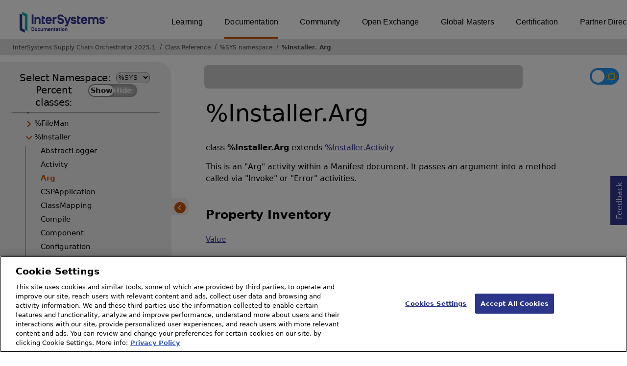

--- FILE ---
content_type: text/html; charset=utf-8
request_url: https://irisdocs.intersystems.com/csp/documatic/%25CSP.Documatic.cls?LIBRARY=%25SYS&CLASSNAME=%25Installer.Arg
body_size: 8429
content:
<!DOCTYPE html>
<html lang="en">
<head><!-- OneTrust Cookies Consent Notice start for intersystems.com -->
<script src="https://cdn.cookielaw.org/scripttemplates/otSDKStub.js"  type="text/javascript" charset="UTF-8" data-domain-script="8d5650d9-35f0-4aec-8e1f-9fa3682325e6" ></script>
<script type="text/javascript">
function OptanonWrapper() { }
</script>
<!-- OneTrust Cookies Consent Notice end for docs.intersystems.com -->

<!-- Google Tag Manager -->
<script>(function(w,d,s,l,i){w[l]=w[l]||[];w[l].push({'gtm.start':
new Date().getTime(),event:'gtm.js'});var f=d.getElementsByTagName(s)[0],
j=d.createElement(s),dl=l!='dataLayer'?'&l='+l:'';j.async=true;j.src=
'https://www.googletagmanager.com/gtm.js?id='+i+dl;f.parentNode.insertBefore(j,f);
})(window,document,'script','dataLayer','GTM-T38JKJG');</script>
<!-- End Google Tag Manager --><!-- serverID = A-3 -->
<meta http-equiv="X-UA-Compatible" content="IE=edge;chrome=1" >
<meta name="viewport" content="width=device-width, initial-scale=1.0">
<meta property="og:image:width" content="1200">
<meta property="og:image:height" content="630">
<title>%Installer.Arg - InterSystems Supply Chain Orchestrator 2025.1</title>
<meta name="twitter:title" content="%Installer.Arg - InterSystems Supply Chain Orchestrator 2025.1">
<meta name="description" content="This is an &quot;Arg&quot; activity within a Manifest document. It passes an argument into a method called via &quot;Invoke&quot; or &quot;Error&quot; activities.">
<meta name="og:description" content="This is an &quot;Arg&quot; activity within a Manifest document. It passes an argument into a method called via &quot;Invoke&quot; or &quot;Error&quot; activities.">
<meta name="twitter:description" content="This is an &quot;Arg&quot; activity within a Manifest document. It passes an argument into a method called via &quot;Invoke&quot; or &quot;Error&quot; activities.">
<meta name="image" property="og:image" content="https://docs.intersystems.com/irislatest/csp/docbook/Intersystems_optlsy.jpg">
<meta name="twitter:image" content="https://docs.intersystems.com/irislatest/csp/docbook/Intersystems_optlsy.jpg">
<meta class="swiftype" name="ST-ContentSource" data-type="string" content="Documentation" />
<meta class="swiftype" name="ST-ContentType" data-type="string" content="Class Reference" />
<meta class="swiftype" name="ST-Product" data-type="string" content="InterSystems Supply Chain Orchestrator"/>
<meta class="algolia" name="ALG-AppID" data-type="string" content="EP91R43SFK"/>
<meta class="algolia" name="ALG-Index" data-type="string" content="docs"/>
<meta class="algolia" name="ALG-SearchKey" data-type="string" content="709759d92d99a5cf927e90c965741389"/>
<meta class="algolia" name="ALG-Product" data-type="string" content="product:'InterSystems Supply Chain Orchestrator'"/>
<meta class="algolia" name="ALG-Version" data-type="string" content="version:'2025.1'"/>
<script>
  var ALGOLIA_INSIGHTS_SRC = "https://cdn.jsdelivr.net/npm/search-insights@2.0.3";

  !function(e,a,t,n,s,i,c){e.AlgoliaAnalyticsObject=s,e[s]=e[s]||function(){
  (e[s].queue=e[s].queue||[]).push(arguments)},i=a.createElement(t),c=a.getElementsByTagName(t)[0],
  i.async=1,i.src=n,c.parentNode.insertBefore(i,c)
  }(window,document,"script",ALGOLIA_INSIGHTS_SRC,"aa");

aa('init',
{ appId: 'EP91R43SFK', apiKey: '709759d92d99a5cf927e90c965741389', } 
);
</script>
<link rel="canonical" href="https://docs.intersystems.com/supplychainlatest/csp/documatic/%25CSP.Documatic.cls?LIBRARY=%25SYS&CLASSNAME=%25Installer.Arg">

<link rel="stylesheet" class="basestylesheet" id="classrefredesign" type="text/css" href="classrefredesign.css"><link rel="stylesheet" class="extrastylesheet" id="lightstylesheet" type="text/css" href="classreflight.css">

<script type="text/javascript" src="https://docs.intersystems.com/irislatest/csp/docbook/jquery-3.6.0.min.js"></script>
<script language="JavaScript" type="text/javascript" src="/csp/broker/cspxmlhttp.js"></script><script language="JavaScript" type="text/javascript" src="/csp/broker/cspbroker.js"></script><script>function addChildrenAfter(item,name,Id,ns) {var h=cspHttpServerMethod("ueCXbVbHZV0PcGPIhUYyMJGcE4pIHg3fhmBj9v1yd88ZY7yRhhP$TB17EoRQvDaMHMqle01hdpujQGArOnHRvQ",name,Id,ns);if (h!==null) {item.insertAdjacentHTML('afterend',h); } else {location.reload();}return false;}</script>
</head>
<body>

<a class="ac-skip-main" href="#main" data-swiftype-index="false">Skip to main content</a>
<div id ="content-outer">

<noscript><link rel="stylesheet" id="noscriptstylesheet" type="text/css" href="https://docs.intersystems.com/irislatest/csp/docbook/noscriptstyles.css"></noscript>
<noscript><div class="noscriptbanner" data-swiftype-index="false"><p>Sorry, your browser does not support JavaScript or JavaScript is disabled. Please enable JavaScript or use another browser to have a better experience.</p></div></noscript>
<div id="banner" class="search-algolia" data-swiftype-index="false">
<div id="bannerleft">
<a href="https://docs.intersystems.com" target="_blank">
<img id="docslogo" src="https://docs.intersystems.com/irislatest/csp/docbook/IS_HBG_SM_TM-cmyk.svg" alt="InterSystems: Creative data technology" height="71" width="263">
</a>
</div> <!-- end of bannerleft -->

<nav id="sitesmenulist" data-swiftype-index="false" aria-label="menu of other InterSystems websites">
<ul class="top-menu">
<li><a href="https://learning.intersystems.com/" target="_top">Learning</a></li>
<li class="activesite"><a href="https://docs.intersystems.com" target="_top">Documentation</a></li>
<li><a href="https://community.intersystems.com/" target="_top">Community</a></li>
<li><a href="https://openexchange.intersystems.com/" target="_top">Open Exchange</a></li>
<li><a href="https://globalmasters.intersystems.com/" target="_top">Global Masters</a></li>
<li><a href="https://www.intersystems.com/support-learning/learning-services/certification-program/" target="_top">Certification</a></li>
<li><a href="https://partner.intersystems.com/" target="_top">Partner Directory</a></li>
</ul>
</nav>
</div> <!-- end of banner -->

<nav class="locatordiv" data-swiftype-index="false" aria-label="breadcrumbs">
<ol>
<li><A href="/csp/docbook/DocBook.UI.Page.cls" target="_blank" rel="noopener">InterSystems Supply Chain Orchestrator 2025.1<span class="ac-visually-hidden">Opens in a new tab</span></A></li>
<li><A href="%25CSP.Documatic.cls?LIBRARY=%25SYS">Class Reference</A></li>
<li><A href="%25CSP.Documatic.cls?LIBRARY=%25SYS">%SYS namespace</A></li>
<li><A href="%25CSP.Documatic.cls?LIBRARY=%25SYS&PACKAGE=%25Installer">%Installer</A>.<A href="%25CSP.Documatic.cls?LIBRARY=%25SYS&CLASSNAME=%25Installer.Arg">Arg</A></li>
</ol>
</nav>



<nav id="documaticlefttoc" class="documaticlefttoc" aria-label="InterSystems Supply Chain Orchestrator 2025.1 Class Reference navigation menu" data-swiftype-index="false">
<div class="lefttoctitle">
<form name="Main">Select Namespace: 
<select id="libList" title="Namespace to browse" onchange="window.location.href=this.value;">
<option value="%25CSP.Documatic.cls?LIBRARY=%25SYS"  selected>%SYS</option>
<option value="%25CSP.Documatic.cls?LIBRARY=ENSLIB" >ENSLIB</option>
</select>
</form>
<div class="percent-classes-switch">Percent classes: <div class="btn-container"><label data-sysclasses="show" class="switch btn-color-mode-switch" ><input value="1" id=color_mode1 name="color_mode" type="checkbox" onclick="togglePercentage()"> <label class="btn-color-mode-switch-inner" data-off="Show" data-on="Hide" for="color_mode"></label></label></div></div></div>
<ul class="toc" id="leftTocContent"><div class="leftTocitem"><img id="Im1" class="chevrontoc" src="../docbook/newIcon-nav_collapsed_arrow_orange.svg" aria-hidden="true" onclick="expandItGet('1');">
<li class="tocitem PackageChoice leftTocitem""><span onclick="expandItGet('1');" fullname="%Api" title="Expand/Collapse package %Api">%Api</span></div></li><div class="leftTocitem"><img id="Im2" class="chevrontoc" src="../docbook/newIcon-nav_collapsed_arrow_orange.svg" aria-hidden="true" onclick="expandItGet('2');">
<li class="tocitem PackageChoice leftTocitem""><span onclick="expandItGet('2');" fullname="%Archive" title="Expand/Collapse package %Archive">%Archive</span></div></li><div class="leftTocitem"><img id="Im3" class="chevrontoc" src="../docbook/newIcon-nav_collapsed_arrow_orange.svg" aria-hidden="true" onclick="expandItGet('3');">
<li class="tocitem PackageChoice leftTocitem""><span onclick="expandItGet('3');" fullname="%CSP" title="Expand/Collapse package %CSP">%CSP</span></div></li><div class="leftTocitem"><img id="Im4" class="chevrontoc" src="../docbook/newIcon-nav_collapsed_arrow_orange.svg" aria-hidden="true" onclick="expandItGet('4');">
<li class="tocitem PackageChoice leftTocitem""><span onclick="expandItGet('4');" fullname="%Collection" title="Expand/Collapse package %Collection">%Collection</span></div></li><div class="leftTocitem"><img id="Im5" class="chevrontoc" src="../docbook/newIcon-nav_collapsed_arrow_orange.svg" aria-hidden="true" onclick="expandItGet('5');">
<li class="tocitem PackageChoice leftTocitem""><span onclick="expandItGet('5');" fullname="%DeepSee" title="Expand/Collapse package %DeepSee">%DeepSee</span></div></li><div class="leftTocitem"><img id="Im6" class="chevrontoc" src="../docbook/newIcon-nav_collapsed_arrow_orange.svg" aria-hidden="true" onclick="expandItGet('6');">
<li class="tocitem PackageChoice leftTocitem""><span onclick="expandItGet('6');" fullname="%Dictionary" title="Expand/Collapse package %Dictionary">%Dictionary</span></div></li><div class="leftTocitem"><img id="Im7" class="chevrontoc" src="../docbook/newIcon-nav_collapsed_arrow_orange.svg" aria-hidden="true" onclick="expandItGet('7');">
<li class="tocitem PackageChoice leftTocitem""><span onclick="expandItGet('7');" fullname="%DocDB" title="Expand/Collapse package %DocDB">%DocDB</span></div></li><div class="leftTocitem"><img id="Im8" class="chevrontoc" src="../docbook/newIcon-nav_collapsed_arrow_orange.svg" aria-hidden="true" onclick="expandItGet('8');">
<li class="tocitem PackageChoice leftTocitem""><span onclick="expandItGet('8');" fullname="%Embedding" title="Expand/Collapse package %Embedding">%Embedding</span></div></li><div class="leftTocitem"><img id="Im9" class="chevrontoc" src="../docbook/newIcon-nav_collapsed_arrow_orange.svg" aria-hidden="true" onclick="expandItGet('9');">
<li class="tocitem PackageChoice leftTocitem""><span onclick="expandItGet('9');" fullname="%Exception" title="Expand/Collapse package %Exception">%Exception</span></div></li><div class="leftTocitem"><img id="Im10" class="chevrontoc" src="../docbook/newIcon-nav_collapsed_arrow_orange.svg" aria-hidden="true" onclick="expandItGet('10');">
<li class="tocitem PackageChoice leftTocitem""><span onclick="expandItGet('10');" fullname="%ExtentMgr" title="Expand/Collapse package %ExtentMgr">%ExtentMgr</span></div></li><div class="leftTocitem"><img id="Im11" class="chevrontoc" src="../docbook/newIcon-nav_collapsed_arrow_orange.svg" aria-hidden="true" onclick="expandItGet('11');">
<li class="tocitem PackageChoice leftTocitem""><span onclick="expandItGet('11');" fullname="%External" title="Expand/Collapse package %External">%External</span></div></li><div class="leftTocitem"><img id="Im12" class="chevrontoc" src="../docbook/newIcon-nav_collapsed_arrow_orange.svg" aria-hidden="true" onclick="expandItGet('12');">
<li class="tocitem PackageChoice leftTocitem""><span onclick="expandItGet('12');" fullname="%FileMan" title="Expand/Collapse package %FileMan">%FileMan</span></div></li><div class="leftTocitem"><img id="Im13" class="chevrontoc" src="../docbook/newIcon-nav_expanded_arrow_orange.svg" aria-hidden="true" onclick="expandItGet('13');">
<li class="tocitem PackageChoice leftTocitem""><span onclick="expandItGet('13');" fullname="%Installer" title="Expand/Collapse package %Installer">%Installer</span></div></li>

<div id="Id13"><ul class="toc">
<li class="tocitem IndexChoice leftTocitem""><A href="%25CSP.Documatic.cls?LIBRARY=%25SYS&CLASSNAME=%25Installer.AbstractLogger">AbstractLogger</A></li>
<li class="tocitem IndexChoice leftTocitem""><A href="%25CSP.Documatic.cls?LIBRARY=%25SYS&CLASSNAME=%25Installer.Activity">Activity</A></li>
<li class="tocitem IndexChoice selected leftTocitem""><A href="%25CSP.Documatic.cls?LIBRARY=%25SYS&CLASSNAME=%25Installer.Arg"><span class="ac-visually-hidden">Current page: </span>Arg</A></li>
<li class="tocitem IndexChoice leftTocitem""><A href="%25CSP.Documatic.cls?LIBRARY=%25SYS&CLASSNAME=%25Installer.CSPApplication">CSPApplication</A></li>
<li class="tocitem IndexChoice leftTocitem""><A href="%25CSP.Documatic.cls?LIBRARY=%25SYS&CLASSNAME=%25Installer.ClassMapping">ClassMapping</A></li>
<li class="tocitem IndexChoice leftTocitem""><A href="%25CSP.Documatic.cls?LIBRARY=%25SYS&CLASSNAME=%25Installer.Compile">Compile</A></li>
<li class="tocitem IndexChoice leftTocitem""><A href="%25CSP.Documatic.cls?LIBRARY=%25SYS&CLASSNAME=%25Installer.Component">Component</A></li>
<li class="tocitem IndexChoice leftTocitem""><A href="%25CSP.Documatic.cls?LIBRARY=%25SYS&CLASSNAME=%25Installer.Configuration">Configuration</A></li>
<li class="tocitem IndexChoice leftTocitem""><A href="%25CSP.Documatic.cls?LIBRARY=%25SYS&CLASSNAME=%25Installer.CopyClass">CopyClass</A></li>
<li class="tocitem IndexChoice leftTocitem""><A href="%25CSP.Documatic.cls?LIBRARY=%25SYS&CLASSNAME=%25Installer.CopyDir">CopyDir</A></li>
<li class="tocitem IndexChoice leftTocitem""><A href="%25CSP.Documatic.cls?LIBRARY=%25SYS&CLASSNAME=%25Installer.CopyFile">CopyFile</A></li>
<li class="tocitem IndexChoice leftTocitem""><A href="%25CSP.Documatic.cls?LIBRARY=%25SYS&CLASSNAME=%25Installer.Credential">Credential</A></li>
<li class="tocitem IndexChoice leftTocitem""><A href="%25CSP.Documatic.cls?LIBRARY=%25SYS&CLASSNAME=%25Installer.Database">Database</A></li>
<li class="tocitem IndexChoice leftTocitem""><A href="%25CSP.Documatic.cls?LIBRARY=%25SYS&CLASSNAME=%25Installer.Default">Default</A></li>
<li class="tocitem IndexChoice leftTocitem""><A href="%25CSP.Documatic.cls?LIBRARY=%25SYS&CLASSNAME=%25Installer.Else">Else</A></li>
<li class="tocitem IndexChoice leftTocitem""><A href="%25CSP.Documatic.cls?LIBRARY=%25SYS&CLASSNAME=%25Installer.Error">Error</A></li>
<li class="tocitem IndexChoice leftTocitem""><A href="%25CSP.Documatic.cls?LIBRARY=%25SYS&CLASSNAME=%25Installer.Exception">Exception</A></li>
<li class="tocitem IndexChoice leftTocitem""><A href="%25CSP.Documatic.cls?LIBRARY=%25SYS&CLASSNAME=%25Installer.FileLogger">FileLogger</A></li>
<li class="tocitem IndexChoice leftTocitem""><A href="%25CSP.Documatic.cls?LIBRARY=%25SYS&CLASSNAME=%25Installer.ForEach">ForEach</A></li>
<li class="tocitem IndexChoice leftTocitem""><A href="%25CSP.Documatic.cls?LIBRARY=%25SYS&CLASSNAME=%25Installer.GlobalMapping">GlobalMapping</A></li>
<li class="tocitem IndexChoice leftTocitem""><A href="%25CSP.Documatic.cls?LIBRARY=%25SYS&CLASSNAME=%25Installer.If">If</A></li>
<li class="tocitem IndexChoice leftTocitem""><A href="%25CSP.Documatic.cls?LIBRARY=%25SYS&CLASSNAME=%25Installer.IfDef">IfDef</A></li>
<li class="tocitem IndexChoice leftTocitem""><A href="%25CSP.Documatic.cls?LIBRARY=%25SYS&CLASSNAME=%25Installer.IfNotDef">IfNotDef</A></li>
<li class="tocitem IndexChoice leftTocitem""><A href="%25CSP.Documatic.cls?LIBRARY=%25SYS&CLASSNAME=%25Installer.Import">Import</A></li>
<li class="tocitem IndexChoice leftTocitem""><A href="%25CSP.Documatic.cls?LIBRARY=%25SYS&CLASSNAME=%25Installer.Installer">Installer</A></li>
<li class="tocitem IndexChoice leftTocitem""><A href="%25CSP.Documatic.cls?LIBRARY=%25SYS&CLASSNAME=%25Installer.InstallerWizard">InstallerWizard</A></li>
<li class="tocitem IndexChoice leftTocitem""><A href="%25CSP.Documatic.cls?LIBRARY=%25SYS&CLASSNAME=%25Installer.Invoke">Invoke</A></li>
<li class="tocitem IndexChoice leftTocitem""><A href="%25CSP.Documatic.cls?LIBRARY=%25SYS&CLASSNAME=%25Installer.LoadPage">LoadPage</A></li>
<li class="tocitem IndexChoice leftTocitem""><A href="%25CSP.Documatic.cls?LIBRARY=%25SYS&CLASSNAME=%25Installer.Log">Log</A></li>
<li class="tocitem IndexChoice leftTocitem""><A href="%25CSP.Documatic.cls?LIBRARY=%25SYS&CLASSNAME=%25Installer.Manifest">Manifest</A></li>
<li class="tocitem IndexChoice leftTocitem""><A href="%25CSP.Documatic.cls?LIBRARY=%25SYS&CLASSNAME=%25Installer.Mapping">Mapping</A></li>
<li class="tocitem IndexChoice leftTocitem""><A href="%25CSP.Documatic.cls?LIBRARY=%25SYS&CLASSNAME=%25Installer.Namespace">Namespace</A></li>
<li class="tocitem IndexChoice leftTocitem""><A href="%25CSP.Documatic.cls?LIBRARY=%25SYS&CLASSNAME=%25Installer.Production">Production</A></li>
<li class="tocitem IndexChoice leftTocitem""><A href="%25CSP.Documatic.cls?LIBRARY=%25SYS&CLASSNAME=%25Installer.Resource">Resource</A></li>
<li class="tocitem IndexChoice leftTocitem""><A href="%25CSP.Documatic.cls?LIBRARY=%25SYS&CLASSNAME=%25Installer.Role">Role</A></li>
<li class="tocitem IndexChoice leftTocitem""><A href="%25CSP.Documatic.cls?LIBRARY=%25SYS&CLASSNAME=%25Installer.RoutineMapping">RoutineMapping</A></li>
<li class="tocitem IndexChoice leftTocitem""><A href="%25CSP.Documatic.cls?LIBRARY=%25SYS&CLASSNAME=%25Installer.RunInstall">RunInstall</A></li>
<li class="tocitem IndexChoice leftTocitem""><A href="%25CSP.Documatic.cls?LIBRARY=%25SYS&CLASSNAME=%25Installer.Security">Security</A></li>
<li class="tocitem IndexChoice leftTocitem""><A href="%25CSP.Documatic.cls?LIBRARY=%25SYS&CLASSNAME=%25Installer.Sequence">Sequence</A></li>
<li class="tocitem IndexChoice leftTocitem""><A href="%25CSP.Documatic.cls?LIBRARY=%25SYS&CLASSNAME=%25Installer.Setting">Setting</A></li>
<li class="tocitem IndexChoice leftTocitem""><A href="%25CSP.Documatic.cls?LIBRARY=%25SYS&CLASSNAME=%25Installer.SystemSetting">SystemSetting</A></li>
<li class="tocitem IndexChoice leftTocitem""><A href="%25CSP.Documatic.cls?LIBRARY=%25SYS&CLASSNAME=%25Installer.User">User</A></li>
<li class="tocitem IndexChoice leftTocitem""><A href="%25CSP.Documatic.cls?LIBRARY=%25SYS&CLASSNAME=%25Installer.Var">Var</A></li>
</ul></div><div class="leftTocitem"><img id="Im14" class="chevrontoc" src="../docbook/newIcon-nav_collapsed_arrow_orange.svg" aria-hidden="true" onclick="expandItGet('14');">
<li class="tocitem PackageChoice leftTocitem""><span onclick="expandItGet('14');" fullname="%Iterator" title="Expand/Collapse package %Iterator">%Iterator</span></div></li><div class="leftTocitem"><img id="Im15" class="chevrontoc" src="../docbook/newIcon-nav_collapsed_arrow_orange.svg" aria-hidden="true" onclick="expandItGet('15');">
<li class="tocitem PackageChoice leftTocitem""><span onclick="expandItGet('15');" fullname="%JSON" title="Expand/Collapse package %JSON">%JSON</span></div></li><div class="leftTocitem"><img id="Im16" class="chevrontoc" src="../docbook/newIcon-nav_collapsed_arrow_orange.svg" aria-hidden="true" onclick="expandItGet('16');">
<li class="tocitem PackageChoice leftTocitem""><span onclick="expandItGet('16');" fullname="%Library" title="Expand/Collapse package %Library">%Library</span></div></li><div class="leftTocitem"><img id="Im17" class="chevrontoc" src="../docbook/newIcon-nav_collapsed_arrow_orange.svg" aria-hidden="true" onclick="expandItGet('17');">
<li class="tocitem PackageChoice leftTocitem""><span onclick="expandItGet('17');" fullname="%MFT" title="Expand/Collapse package %MFT">%MFT</span></div></li><div class="leftTocitem"><img id="Im18" class="chevrontoc" src="../docbook/newIcon-nav_collapsed_arrow_orange.svg" aria-hidden="true" onclick="expandItGet('18');">
<li class="tocitem PackageChoice leftTocitem""><span onclick="expandItGet('18');" fullname="%Monitor" title="Expand/Collapse package %Monitor">%Monitor</span></div></li><div class="leftTocitem"><img id="Im19" class="chevrontoc" src="../docbook/newIcon-nav_collapsed_arrow_orange.svg" aria-hidden="true" onclick="expandItGet('19');">
<li class="tocitem PackageChoice leftTocitem""><span onclick="expandItGet('19');" fullname="%Net" title="Expand/Collapse package %Net">%Net</span></div></li><div class="leftTocitem"><img id="Im20" class="chevrontoc" src="../docbook/newIcon-nav_collapsed_arrow_orange.svg" aria-hidden="true" onclick="expandItGet('20');">
<li class="tocitem PackageChoice leftTocitem""><span onclick="expandItGet('20');" fullname="%OAuth2" title="Expand/Collapse package %OAuth2">%OAuth2</span></div></li><div class="leftTocitem"><img id="Im21" class="chevrontoc" src="../docbook/newIcon-nav_collapsed_arrow_orange.svg" aria-hidden="true" onclick="expandItGet('21');">
<li class="tocitem PackageChoice leftTocitem""><span onclick="expandItGet('21');" fullname="%Projection" title="Expand/Collapse package %Projection">%Projection</span></div></li><div class="leftTocitem"><img id="Im22" class="chevrontoc" src="../docbook/newIcon-nav_collapsed_arrow_orange.svg" aria-hidden="true" onclick="expandItGet('22');">
<li class="tocitem PackageChoice leftTocitem""><span onclick="expandItGet('22');" fullname="%REST" title="Expand/Collapse package %REST">%REST</span></div></li><div class="leftTocitem"><img id="Im23" class="chevrontoc" src="../docbook/newIcon-nav_collapsed_arrow_orange.svg" aria-hidden="true" onclick="expandItGet('23');">
<li class="tocitem PackageChoice leftTocitem""><span onclick="expandItGet('23');" fullname="%Regex" title="Expand/Collapse package %Regex">%Regex</span></div></li><div class="leftTocitem"><img id="Im24" class="chevrontoc" src="../docbook/newIcon-nav_collapsed_arrow_orange.svg" aria-hidden="true" onclick="expandItGet('24');">
<li class="tocitem PackageChoice leftTocitem""><span onclick="expandItGet('24');" fullname="%SAML" title="Expand/Collapse package %SAML">%SAML</span></div></li><div class="leftTocitem"><img id="Im25" class="chevrontoc" src="../docbook/newIcon-nav_collapsed_arrow_orange.svg" aria-hidden="true" onclick="expandItGet('25');">
<li class="tocitem PackageChoice leftTocitem""><span onclick="expandItGet('25');" fullname="%SOAP" title="Expand/Collapse package %SOAP">%SOAP</span></div></li><div class="leftTocitem"><img id="Im26" class="chevrontoc" src="../docbook/newIcon-nav_collapsed_arrow_orange.svg" aria-hidden="true" onclick="expandItGet('26');">
<li class="tocitem PackageChoice leftTocitem""><span onclick="expandItGet('26');" fullname="%SQL" title="Expand/Collapse package %SQL">%SQL</span></div></li><div class="leftTocitem"><img id="Im27" class="chevrontoc" src="../docbook/newIcon-nav_collapsed_arrow_orange.svg" aria-hidden="true" onclick="expandItGet('27');">
<li class="tocitem PackageChoice leftTocitem""><span onclick="expandItGet('27');" fullname="%SYS" title="Expand/Collapse package %SYS">%SYS</span></div></li><div class="leftTocitem"><img id="Im28" class="chevrontoc" src="../docbook/newIcon-nav_collapsed_arrow_orange.svg" aria-hidden="true" onclick="expandItGet('28');">
<li class="tocitem PackageChoice leftTocitem""><span onclick="expandItGet('28');" fullname="%SYSTEM" title="Expand/Collapse package %SYSTEM">%SYSTEM</span></div></li><div class="leftTocitem"><img id="Im29" class="chevrontoc" src="../docbook/newIcon-nav_collapsed_arrow_orange.svg" aria-hidden="true" onclick="expandItGet('29');">
<li class="tocitem PackageChoice leftTocitem""><span onclick="expandItGet('29');" fullname="%Stream" title="Expand/Collapse package %Stream">%Stream</span></div></li><div class="leftTocitem"><img id="Im30" class="chevrontoc" src="../docbook/newIcon-nav_collapsed_arrow_orange.svg" aria-hidden="true" onclick="expandItGet('30');">
<li class="tocitem PackageChoice leftTocitem""><span onclick="expandItGet('30');" fullname="%Studio" title="Expand/Collapse package %Studio">%Studio</span></div></li><div class="leftTocitem"><img id="Im31" class="chevrontoc" src="../docbook/newIcon-nav_collapsed_arrow_orange.svg" aria-hidden="true" onclick="expandItGet('31');">
<li class="tocitem PackageChoice leftTocitem""><span onclick="expandItGet('31');" fullname="%UnitTest" title="Expand/Collapse package %UnitTest">%UnitTest</span></div></li><div class="leftTocitem"><img id="Im32" class="chevrontoc" src="../docbook/newIcon-nav_collapsed_arrow_orange.svg" aria-hidden="true" onclick="expandItGet('32');">
<li class="tocitem PackageChoice leftTocitem""><span onclick="expandItGet('32');" fullname="%WebStress" title="Expand/Collapse package %WebStress">%WebStress</span></div></li><div class="leftTocitem"><img id="Im33" class="chevrontoc" src="../docbook/newIcon-nav_collapsed_arrow_orange.svg" aria-hidden="true" onclick="expandItGet('33');">
<li class="tocitem PackageChoice leftTocitem""><span onclick="expandItGet('33');" fullname="%XDBC" title="Expand/Collapse package %XDBC">%XDBC</span></div></li><div class="leftTocitem"><img id="Im34" class="chevrontoc" src="../docbook/newIcon-nav_collapsed_arrow_orange.svg" aria-hidden="true" onclick="expandItGet('34');">
<li class="tocitem PackageChoice leftTocitem""><span onclick="expandItGet('34');" fullname="%XML" title="Expand/Collapse package %XML">%XML</span></div></li><div class="leftTocitem"><img id="Im35" class="chevrontoc" src="../docbook/newIcon-nav_collapsed_arrow_orange.svg" aria-hidden="true" onclick="expandItGet('35');">
<li class="tocitem PackageChoice leftTocitem""><span onclick="expandItGet('35');" fullname="%ZEN" title="Expand/Collapse package %ZEN">%ZEN</span></div></li><div class="leftTocitem"><img id="Im36" class="chevrontoc" src="../docbook/newIcon-nav_collapsed_arrow_orange.svg" aria-hidden="true" onclick="expandItGet('36');">
<li class="tocitem PackageChoice leftTocitem""><span onclick="expandItGet('36');" fullname="%iFind" title="Expand/Collapse package %iFind">%iFind</span></div></li><div class="leftTocitem"><img id="Im37" class="chevrontoc" src="../docbook/newIcon-nav_collapsed_arrow_orange.svg" aria-hidden="true" onclick="expandItGet('37');">
<li class="tocitem PackageChoice leftTocitem""><span onclick="expandItGet('37');" fullname="%iKnow" title="Expand/Collapse package %iKnow">%iKnow</span></div></li><div class="leftTocitem"><img id="Im38" class="chevrontoc" src="../docbook/newIcon-nav_collapsed_arrow_orange.svg" aria-hidden="true" onclick="expandItGet('38');">
<li class="tocitem PackageChoice leftTocitem""><span onclick="expandItGet('38');" fullname="%xsd" title="Expand/Collapse package %xsd">%xsd</span></div></li><div class="leftTocitem"><img id="Im39" class="chevrontoc" src="../docbook/newIcon-nav_collapsed_arrow_orange.svg" aria-hidden="true" onclick="expandItGet('39');">
<li class="tocitem PackageChoice leftTocitem""><span onclick="expandItGet('39');" fullname="Backup" title="Expand/Collapse package Backup">Backup</span></div></li><div class="leftTocitem"><img id="Im40" class="chevrontoc" src="../docbook/newIcon-nav_collapsed_arrow_orange.svg" aria-hidden="true" onclick="expandItGet('40');">
<li class="tocitem PackageChoice leftTocitem""><span onclick="expandItGet('40');" fullname="Config" title="Expand/Collapse package Config">Config</span></div></li><div class="leftTocitem"><img id="Im41" class="chevrontoc" src="../docbook/newIcon-nav_collapsed_arrow_orange.svg" aria-hidden="true" onclick="expandItGet('41');">
<li class="tocitem PackageChoice leftTocitem""><span onclick="expandItGet('41');" fullname="DataMove" title="Expand/Collapse package DataMove">DataMove</span></div></li><div class="leftTocitem"><img id="Im42" class="chevrontoc" src="../docbook/newIcon-nav_collapsed_arrow_orange.svg" aria-hidden="true" onclick="expandItGet('42');">
<li class="tocitem PackageChoice leftTocitem""><span onclick="expandItGet('42');" fullname="INFORMATION" title="Expand/Collapse package INFORMATION">INFORMATION</span></div></li><div class="leftTocitem"><img id="Im43" class="chevrontoc" src="../docbook/newIcon-nav_collapsed_arrow_orange.svg" aria-hidden="true" onclick="expandItGet('43');">
<li class="tocitem PackageChoice leftTocitem""><span onclick="expandItGet('43');" fullname="Journal" title="Expand/Collapse package Journal">Journal</span></div></li><div class="leftTocitem"><img id="Im44" class="chevrontoc" src="../docbook/newIcon-nav_collapsed_arrow_orange.svg" aria-hidden="true" onclick="expandItGet('44');">
<li class="tocitem PackageChoice leftTocitem""><span onclick="expandItGet('44');" fullname="MonitorTools" title="Expand/Collapse package MonitorTools">MonitorTools</span></div></li><div class="leftTocitem"><img id="Im45" class="chevrontoc" src="../docbook/newIcon-nav_collapsed_arrow_orange.svg" aria-hidden="true" onclick="expandItGet('45');">
<li class="tocitem PackageChoice leftTocitem""><span onclick="expandItGet('45');" fullname="OAuth2" title="Expand/Collapse package OAuth2">OAuth2</span></div></li><div class="leftTocitem"><img id="Im46" class="chevrontoc" src="../docbook/newIcon-nav_collapsed_arrow_orange.svg" aria-hidden="true" onclick="expandItGet('46');">
<li class="tocitem PackageChoice leftTocitem""><span onclick="expandItGet('46');" fullname="PKI" title="Expand/Collapse package PKI">PKI</span></div></li><div class="leftTocitem"><img id="Im47" class="chevrontoc" src="../docbook/newIcon-nav_collapsed_arrow_orange.svg" aria-hidden="true" onclick="expandItGet('47');">
<li class="tocitem PackageChoice leftTocitem""><span onclick="expandItGet('47');" fullname="SYS" title="Expand/Collapse package SYS">SYS</span></div></li><div class="leftTocitem"><img id="Im48" class="chevrontoc" src="../docbook/newIcon-nav_collapsed_arrow_orange.svg" aria-hidden="true" onclick="expandItGet('48');">
<li class="tocitem PackageChoice leftTocitem""><span onclick="expandItGet('48');" fullname="Security" title="Expand/Collapse package Security">Security</span></div></li>
</ul>
<div id="left-toc-bottom-set" class="left-toc-bottom-set">
<div class="left-toc-bottom"><A class="classref-to-docbook imgopen" href="../docbook/DocBook.UI.Page.cls" target="_blank" rel="noopener">InterSystems Supply Chain Orchestrator 2025.1 <br>Documentation<span class="ac-visually-hidden">Opens in a new tab</span></A></div><button class="hide-left-toc-bottom" onclick="hidelefttocbottom()">
<img src="../docbook/newIcon-back_arrow_orange_bg.svg" width="25px" height="25px"></button></div>
</nav>

<button class="hidelefttoc" onclick="hidelefttoc()">
<img src="../docbook/newIcon-back_arrow_orange_bg.svg" width="25px" height="23px"></button>
<div id="topspace">

<div class="demo searchWidget widget">
<div class="searchWidgetPreview">
<div class="ais-SearchBox-wrapper" id="search-wrapper">
<div class="ais-SearchBox" id="search-input"></div>
</div>
</div>
<div id="search-results-preview" style="display:none;"></div>
</div>

<button class="copilotbutton tooltip-button" target="blank" role="button" aria-label="Open AskMe assistant" aria-expanded="false" aria-controls="chatbot-popup">AskMe 
<span class="tooltip-text" role="tooltip" aria-hidden="true">Open AI assistant</span>
<img src="https://docs.intersystems.com/irislatest/csp/docbook/newIcon-askMe-AskMe Icon.svg" alt="AskMe icon" width="30px" height="30px" class="askMeIcon">
</button>
<div id="darkmodeparent" style="float: right;"><label class="switch" id="darkmodebutton" aria-label="Toggle dark mode"> <input type="checkbox" class="checkbox" onclick="togglestylesheet()"> <span class="slider round"><img class="sun" src="https://docs.intersystems.com/irislatest/csp/docbook/newIcon-sun_star.svg" alt="Sun icon"><img class="moon" src="https://docs.intersystems.com/irislatest/csp/docbook/newIcon-moon_darkmode.svg" alt="Moon icon"></span></label> </div>
</div>

<div id="chatbot-popup" class="chatbot-popup" role="dialog" aria-labelledby="productandversion" aria-describedby="chatbot-body" aria-hidden="true">
<div class="chatbot-header">
<div id="productandversion"><span>2025.1</span></div>
<span>AskMe</span>
<div id="rightHeaderIcons">
<button id="helpMe" class="askMeHeaderIcons tooltip-button" role="button" aria-label="Send feedback" tabindex="0">
<span class="tooltip-text" role="tooltip" aria-hidden="true">Send feedback</span>
<img src="https://docs.intersystems.com/irislatest/csp/docbook/askMe_helpButton.svg" alt="Help me icon" width="20px" height="20px" >
</button>
<button id="newChat" class="askMeHeaderIcons tooltip-button" role="button" aria-label="Start new chat" tabindex="0">
<span class="tooltip-text" role="tooltip" aria-hidden="true">Reset</span>
<img src="https://docs.intersystems.com/irislatest/csp/docbook/newIcon-askMe-reset.svg" onclick="newChat()" alt="Reset icon" width="20px" height="20px" >
</button>
<button id="minimize" class="askMeHeaderIcons tooltip-button" role="button" aria-label="Minimize chat" aria-expanded="true" aria-controls="chatbot-popup" onclick="toggleChatbotPopup()" tabindex="0">
<span class="tooltip-text" role="tooltip" aria-hidden="true">Hide</span>
<img src="https://docs.intersystems.com/irislatest/csp/docbook/newIcon-askMe-minimize.svg" alt="Minimize icon" width="21px" height="21px" >
</button>
</div>
</div>
<div id="chatbot-body" class="chatbot-body" >
<div id="loading-icon" class="loadIconHidden">
<img src="https://docs.intersystems.com/irislatest/csp/docbook/newIcon-askMe-loading.svg" alt="Loading icon" width="40px" height="40px">
</div>
</div>
<div class="chatbot-footer">
<div id="askmetextandsend">
<label id="chatInputLabel" for="chatInput" class="sr-only">
</label>
<textarea id="chatInput" role="textbox" placeholder="Ask me anything..." aria-labelledby="chatInputLabel" autofocus></textarea>
<button id="sendButton" class="tooltip-button" role="button" aria-label="Send question" onclick="sendButton()" tabindex="0">
<span class="tooltip-text" role="tooltip" aria-hidden="true">Send</span>
<img src="https://docs.intersystems.com/irislatest/csp/docbook/newIcon-askMe-send.svg" alt="Send icon" width="25px" height="25px" class="sendIcon">
</button>
</div>
<div class="chatbot-footer-message" role="note">
Responses may be inaccurate. <a href='https://ls.intersystems.com/samples/askme/askmeinfo.html' target='_blank'>Learn more about AskMe</a>.
</div>
</div>
<div class="resizer resizer-top-left"></div>
</div>
<div id="reportIssueBox" class="report-issue-box" style="display: none;" role="region" aria-label="Report Issue">
<div class="report-header">
<span>Report Issue with AskMe</span>
<button role="button" id="closeReportIssue" onclick="toggleHelpBox()" aria-label="Close report issue box" tabindex="0">
<img src="https://docs.intersystems.com/irislatest/csp/docbook/closeWindowIcon.svg" alt="Close" >
</button>
</div>
<div class="report-body">
<p>If you're experiencing an issue with AskMe or want to provide feedback, email us at 
<strong><a href='mailto:AskMeSupport@intersystems.com'>AskMeSupport@intersystems.com</a></strong></p>
<p>Include relevant details, such as the response text or screenshots, to help us resolve the issue.</p>
</div>
</div>
<nav id="documaticrighttoc" data-swiftype-index="false" aria-label="menu of sections on page">

<div class="thanksfeed">Thanks for your feedback!<br/>Need to tell us more? <a target="blank" href="Doc.Feedback.cls">Click here</a> or use the Feedback button.</div>
<div class="helpfulpage">
<h3>Is this page helpful?</h3>
<div>
<button id="thumbs-up-btn" aria-label="Helpful" aria-pressed="false">
<span aria-hidden="true"><img src="https://docs.intersystems.com/irislatest/csp/docbook/newIcon-thumbs_up_blue.svg" height="20px"></span>
</button>
<button id="thumbs-down-btn" aria-label="Not helpful" aria-pressed="false">
<span aria-hidden="true"><img src="https://docs.intersystems.com/irislatest/csp/docbook/newIcon-thumbs_down_blue.svg" height="20px"></span>
</button>
</div>
<div id="thumbs-up-popup" aria-label="Thumbs up feedback button" class="popup">
<div class="popup-content" aria-expanded="false">
<h4>Please select a reason:</h4>
<ul>
<button class="option" tabindex="0" aria-pressed="false" id="Easy-to-understand" onclick="hideTextBox()">Easy to understand</button>
<button class="option" tabindex="0" aria-pressed="false" id="Well-organized" onclick="hideTextBox()">Well organized</button>
<button class="option" tabindex="0" aria-pressed="false" id="Found-what-was-looking-for" onclick="hideTextBox()">Found what I was looking for</button>
<button class="option" tabindex="0" aria-pressed="false" id="Enjoying-new-design" onclick="hideTextBox()">Enjoying the new design!</button>
<button class="option" tabindex="0" aria-pressed="false" id="Other-up" onclick="showBox1()">Other</button>
<textarea rows="4" cols="50" maxlength="200" id="textbox1" name="other-feedback" placeholder="Max. chars 200"></textarea>
</ul>
<div class="feedbackButtons" id="feedbackButtons">
<button type="submit" id="submit-btn1" class="feedbackbutton" onclick="retrievedata()">Submit</button>
<button type="cancel" id="cancel-btn1" class="feedbackbutton" onclick="quit()">Cancel</button>
</div>
</div>
</div>
<div id="thumbs-down-popup" aria-label="Thumbs down feedback button" class="popup">
<div class="popup-content">
<h4>Please select a reason:</h4>
<ul>
<button class="option" tabindex="0"  aria-pressed="false" id="Hard-to-understand" onclick="hideTextBox()">Hard to understand</button>
<button class="option" tabindex="0"  aria-pressed="false" id="Content-displayed-poorly" onclick="hideTextBox()">Content displayed poorly</button>
<button class="option" tabindex="0"  aria-pressed="false" id="Didn't-find-what-I-needed" onclick="hideTextBox()">Didn't find what I needed</button>
<button class="option" tabindex="0"  aria-pressed="false" id="Prefer-old-design" onclick="hideTextBox()">I prefer the old design better</button>
<button class="option" tabindex="0"  aria-pressed="false" id="Other-down" onclick="showBox2()">Other</button>
<textarea rows="4" cols="50" maxlength="200" id="textbox2" name="other-feedback" placeholder="Max. chars 200"></textarea>
</ul>
<div class="feedbackButtons" id="feedbackButtons">
<button type="submit" id="submit-btn2" class="feedbackbutton" onclick="retrievedata()">Submit</button>
<button type="cancel" id="cancel-btn2" class="feedbackbutton" onclick="quit()">Cancel</button>
</div>
</div>
</div>
</div>
<div class="rightttoctitle">Class Details</div>
<ul class="toc">
<li class="tocitem"><A href="#anchor_properties">Properties (1)</A>
<li class="tocitem"><A href="#anchor_inheritedmembers">Inherited Members</A>
</ul>
 <div role="button" data-privmembers="hide"><A href="%25CSP.Documatic.cls?LIBRARY=%25SYS&CLASSNAME=%25Installer.Arg" class="abutton rightside privatemembers">Show private members</A></div>
</nav>
<div id="main" tabindex=-1></div>
<div id="content-inner" class="mainDiv haslefttoc hasrighttoc">
<h1>%Installer.Arg</h1>
<p>class <b>%Installer.Arg</b> extends <A href="%25CSP.Documatic.cls?LIBRARY=%25SYS&CLASSNAME=%25Installer.Activity">%Installer.Activity</A></p>This is an "Arg" activity within a Manifest document. It passes an argument into a method called via "Invoke" or "Error" activities.
<h3>Property Inventory</h3>
<ul class="tablelist">
<li><a href="#PROPERTY_Value" title="Value">Value</a></li></ul>
<section id="anchor_properties"><h2 role="presentation"><button class="anchorlink tooltip" data-anc-url="https://docs.intersystems.com/supplychainlatest/csp/documatic/%25CSP.Documatic.cls?LIBRARY=%25SYS&CLASSNAME=%25Installer.Arg#anchor_properties" aria-label="Copy link to this section" role="button" onclick="anchorClick(this)"><img src="https://docs.intersystems.com/irislatest/csp/docbook/newIcon-anchorlink_orange_bg.svg" height="30" width="30" alt="" aria-hidden="true"/><span class="tooltiptext" role="tooltip" aria-hidden="true"></span></button><span role="heading">Properties</span></h2>
<div class="DivShow" id="Value">
<span class="anchorspace" id="PROPERTY_Value"></span>
<button class="anchorlink tooltip" data-anc-url="https://docs.intersystems.com/supplychainlatest/csp/documatic/%25CSP.Documatic.cls?LIBRARY=%25SYS&CLASSNAME=%25Installer.Arg#PROPERTY_Value" aria-label="Copy link to this section" role="button" onclick="anchorClick(this)"><img src="https://docs.intersystems.com/irislatest/csp/docbook/newIcon-anchorlink_orange_bg.svg" height="30" width="30" alt="" aria-hidden="true"/><span class="tooltiptext" role="tooltip" aria-hidden="true"></span></button>
<span class="external">property <b>Value</b> as <A href="%25CSP.Documatic.cls?LIBRARY=%25SYS&CLASSNAME=%25Library.String">%String</A> (MAXLEN = 32000);</span>
</div>
<div class="indent">Argument Value. It can be set to a constant value or a variable name to be evaluated at runtime.
<div class="propertymethods">Property methods: ValueDisplayToLogical(), ValueGet(), ValueIsValid(), ValueLogicalToDisplay(), ValueLogicalToOdbc(), ValueNormalize(), ValueSet()</div>
</div>
</section>

<section id="anchor_inheritedmembers"><h2 role="presentation"><button class="anchorlink tooltip" data-anc-url="https://docs.intersystems.com/supplychainlatest/csp/documatic/%25CSP.Documatic.cls?LIBRARY=%25SYS&CLASSNAME=%25Installer.Arg#anchor_inheritedmembers" aria-label="Copy link to this section" role="button" onclick="anchorClick(this)"><img src="https://docs.intersystems.com/irislatest/csp/docbook/newIcon-anchorlink_orange_bg.svg" height="30" width="30" alt="" aria-hidden="true"/><span class="tooltiptext" role="tooltip" aria-hidden="true"></span></button><span role="heading">Inherited Members</span></h2>
<h3>Inherited Properties</h3>
<ul class="tablelist">
<li><a href="%25CSP.Documatic.cls?LIBRARY=%25SYS&CLASSNAME=%25XGEN.AbstractElement#PROPERTY_name" title="inherited from %XGEN.AbstractElement">name</a></li></ul>
<h3>Inherited Methods</h3>
<ul class="tablelist">
<li><a href="%25CSP.Documatic.cls?LIBRARY=%25SYS&CLASSNAME=%25Library.RegisteredObject#%25AddToSaveSet" title="inherited from %Library.RegisteredObject">%AddToSaveSet()</a></li>
<li><a href="%25CSP.Documatic.cls?LIBRARY=%25SYS&CLASSNAME=%25Library.SystemBase#%25ClassIsLatestVersion" title="inherited from %Library.SystemBase">%ClassIsLatestVersion()</a></li>
<li><a href="%25CSP.Documatic.cls?LIBRARY=%25SYS&CLASSNAME=%25Library.SystemBase#%25ClassName" title="inherited from %Library.SystemBase">%ClassName()</a></li>
<li><a href="%25CSP.Documatic.cls?LIBRARY=%25SYS&CLASSNAME=%25Library.RegisteredObject#%25ConstructClone" title="inherited from %Library.RegisteredObject">%ConstructClone()</a></li>
<li><a href="%25CSP.Documatic.cls?LIBRARY=%25SYS&CLASSNAME=%25Library.SystemBase#%25DispatchClassMethod" title="inherited from %Library.SystemBase">%DispatchClassMethod()</a></li>
<li><a href="%25CSP.Documatic.cls?LIBRARY=%25SYS&CLASSNAME=%25Library.SystemBase#%25DispatchGetModified" title="inherited from %Library.SystemBase">%DispatchGetModified()</a></li>
<li><a href="%25CSP.Documatic.cls?LIBRARY=%25SYS&CLASSNAME=%25Library.SystemBase#%25DispatchGetProperty" title="inherited from %Library.SystemBase">%DispatchGetProperty()</a></li>
<li><a href="%25CSP.Documatic.cls?LIBRARY=%25SYS&CLASSNAME=%25Library.SystemBase#%25DispatchMethod" title="inherited from %Library.SystemBase">%DispatchMethod()</a></li>
<li><a href="%25CSP.Documatic.cls?LIBRARY=%25SYS&CLASSNAME=%25Library.SystemBase#%25DispatchSetModified" title="inherited from %Library.SystemBase">%DispatchSetModified()</a></li>
<li><a href="%25CSP.Documatic.cls?LIBRARY=%25SYS&CLASSNAME=%25Library.SystemBase#%25DispatchSetMultidimProperty" title="inherited from %Library.SystemBase">%DispatchSetMultidimProperty()</a></li>
<li><a href="%25CSP.Documatic.cls?LIBRARY=%25SYS&CLASSNAME=%25Library.SystemBase#%25DispatchSetProperty" title="inherited from %Library.SystemBase">%DispatchSetProperty()</a></li>
<li><a href="%25CSP.Documatic.cls?LIBRARY=%25SYS&CLASSNAME=%25Library.SystemBase#%25Extends" title="inherited from %Library.SystemBase">%Extends()</a></li>
<li><a href="%25CSP.Documatic.cls?LIBRARY=%25SYS&CLASSNAME=%25Library.SystemBase#%25GetParameter" title="inherited from %Library.SystemBase">%GetParameter()</a></li>
<li><a href="%25CSP.Documatic.cls?LIBRARY=%25SYS&CLASSNAME=%25XGEN.AbstractElement#%25Indent" title="inherited from %XGEN.AbstractElement">%Indent()</a></li>
<li><a href="%25CSP.Documatic.cls?LIBRARY=%25SYS&CLASSNAME=%25Library.SystemBase#%25IsA" title="inherited from %Library.SystemBase">%IsA()</a></li>
<li><a href="%25CSP.Documatic.cls?LIBRARY=%25SYS&CLASSNAME=%25Library.RegisteredObject#%25IsModified" title="inherited from %Library.RegisteredObject">%IsModified()</a></li>
<li><a href="%25CSP.Documatic.cls?LIBRARY=%25SYS&CLASSNAME=%25Library.SystemBase#%25New" title="inherited from %Library.SystemBase">%New()</a></li>
<li><a href="%25CSP.Documatic.cls?LIBRARY=%25SYS&CLASSNAME=%25Library.RegisteredObject#%25NormalizeObject" title="inherited from %Library.RegisteredObject">%NormalizeObject()</a></li>
<li><a href="%25CSP.Documatic.cls?LIBRARY=%25SYS&CLASSNAME=%25Library.RegisteredObject#%25ObjectModified" title="inherited from %Library.RegisteredObject">%ObjectModified()</a></li>
<li><a href="%25CSP.Documatic.cls?LIBRARY=%25SYS&CLASSNAME=%25XGEN.AbstractNode#%25OnGenerateCode" title="inherited from %XGEN.AbstractNode">%OnGenerateCode()</a></li>
<li><a href="%25CSP.Documatic.cls?LIBRARY=%25SYS&CLASSNAME=%25Library.SystemBase#%25OriginalNamespace" title="inherited from %Library.SystemBase">%OriginalNamespace()</a></li>
<li><a href="%25CSP.Documatic.cls?LIBRARY=%25SYS&CLASSNAME=%25Library.SystemBase#%25PackageName" title="inherited from %Library.SystemBase">%PackageName()</a></li>
<li><a href="%25CSP.Documatic.cls?LIBRARY=%25SYS&CLASSNAME=%25Library.RegisteredObject#%25RemoveFromSaveSet" title="inherited from %Library.RegisteredObject">%RemoveFromSaveSet()</a></li>
<li><a href="%25CSP.Documatic.cls?LIBRARY=%25SYS&CLASSNAME=%25Library.RegisteredObject#%25SerializeObject" title="inherited from %Library.RegisteredObject">%SerializeObject()</a></li>
<li><a href="%25CSP.Documatic.cls?LIBRARY=%25SYS&CLASSNAME=%25Library.SystemBase#%25SetModified" title="inherited from %Library.SystemBase">%SetModified()</a></li>
<li><a href="%25CSP.Documatic.cls?LIBRARY=%25SYS&CLASSNAME=%25Library.RegisteredObject#%25ValidateObject" title="inherited from %Library.RegisteredObject">%ValidateObject()</a></li>
<li><a href="%25CSP.Documatic.cls?LIBRARY=%25SYS&CLASSNAME=%25XML.Adaptor#XMLDTD" title="inherited from %XML.Adaptor">XMLDTD()</a></li>
<li><a href="%25CSP.Documatic.cls?LIBRARY=%25SYS&CLASSNAME=%25XML.Adaptor#XMLExport" title="inherited from %XML.Adaptor">XMLExport()</a></li>
<li><a href="%25CSP.Documatic.cls?LIBRARY=%25SYS&CLASSNAME=%25XML.Adaptor#XMLExportToStream" title="inherited from %XML.Adaptor">XMLExportToStream()</a></li>
<li><a href="%25CSP.Documatic.cls?LIBRARY=%25SYS&CLASSNAME=%25XML.Adaptor#XMLExportToString" title="inherited from %XML.Adaptor">XMLExportToString()</a></li>
<li><a href="%25CSP.Documatic.cls?LIBRARY=%25SYS&CLASSNAME=%25XML.Adaptor#XMLNew" title="inherited from %XML.Adaptor">XMLNew()</a></li>
<li><a href="%25CSP.Documatic.cls?LIBRARY=%25SYS&CLASSNAME=%25XML.Adaptor#XMLSchema" title="inherited from %XML.Adaptor">XMLSchema()</a></li>
<li><a href="%25CSP.Documatic.cls?LIBRARY=%25SYS&CLASSNAME=%25XML.Adaptor#XMLSchemaNamespace" title="inherited from %XML.Adaptor">XMLSchemaNamespace()</a></li>
<li><a href="%25CSP.Documatic.cls?LIBRARY=%25SYS&CLASSNAME=%25XML.Adaptor#XMLSchemaType" title="inherited from %XML.Adaptor">XMLSchemaType()</a></li></ul>
</section>
</div>

<a class="gotofeedback" target="blank" href="../docbook/Doc.Feedback.cls">Feedback<span class="ac-visually-hidden">Opens in a new tab</span></a>
<button id="topButton" aria-label="Scroll to top" class="tooltip" data-swiftype-index="false"><img src="../docbook/newIcon-back_to_top_arrow.svg" height="45" width="48" alt=""><span class="tooltiptext" role="tooltip"></span></button>

<footer class="website" id="searchfooter" data-swiftype-index="false">
<div class="flexdiv"><!-- container for footerleft & footerright -->
<div class="flexleft">&copy; 2026 InterSystems Corporation, Boston, MA. All rights reserved.</div>
<div class="flexright">
<span><A href="https://www.intersystems.com/privacy-policy/" target="_blank" rel="noopener">Privacy<span class="ac-visually-hidden">Opens in a new tab</span></A>
 &amp; <A href="https://www.intersystems.com/noticesterms-conditions/" target="_blank" rel="noopener">Terms<span class="ac-visually-hidden">Opens in a new tab</span></A></span>
<A href="https://www.intersystems.com/guarantee/" target="_blank" rel="noopener">Guarantee<span class="ac-visually-hidden">Opens in a new tab</span></A>
<A href="https://www.intersystems.com/accessibility/" target="_blank" rel="noopener">Accessibility<span class="ac-visually-hidden">Opens in a new tab</span></A>
<div class="cookie-settings-footer"><!-- OneTrust Cookie Settings button start --><a id="ot-sdk-btn" class="ot-sdk-show-settings">Cookies Settings</a><!-- OneTrust Cookie Settings button end --><a href="https://docs.intersystems.com/website-cookies.html">Cookie List</a></div>
</div>
</div><!-- end of container for footerleft & footerright -->
<div class="footerbottom">
</div><!-- end of footerbottom -->

<script src="https://cdnjs.cloudflare.com/ajax/libs/moment.js/2.29.4/moment.min.js"></script>
<script src="https://cdn.jsdelivr.net/npm/algoliasearch@4.14.2/dist/algoliasearch-lite.umd.js" integrity="sha256-dImjLPUsG/6p3+i7gVKBiDM8EemJAhQ0VvkRK2pVsQY=" crossorigin="anonymous"></script>
<script src="https://cdn.jsdelivr.net/npm/instantsearch.js@4.49.1/dist/instantsearch.production.min.js"></script>
</footer>
</div>  <!-- end of content-outer -->
<script src="https://docs.intersystems.com/irislatest/csp/documatic/documatic.min.js"></script>
<script src="https://docs.intersystems.com/irislatest/csp/documatic/algolia-common.min.js"></script>
</body>
</html>